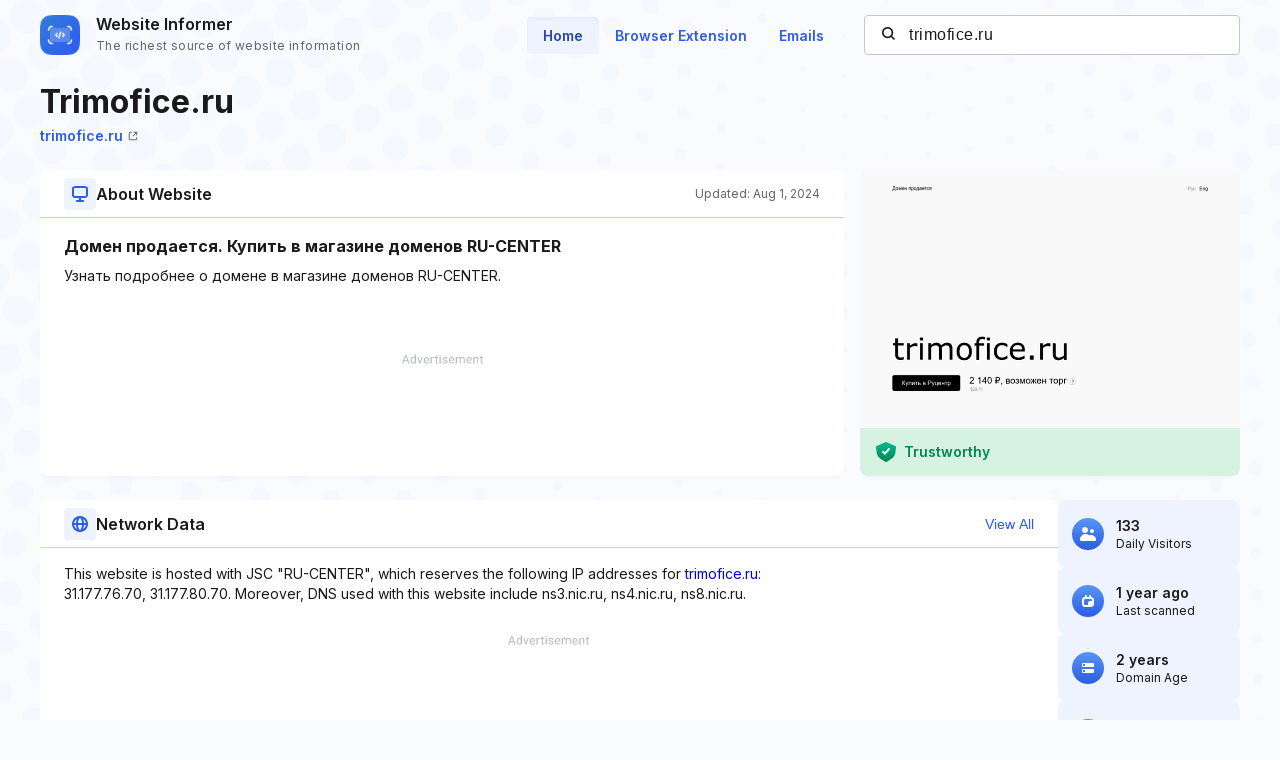

--- FILE ---
content_type: text/html; charset=utf-8
request_url: https://www.google.com/recaptcha/api2/aframe
body_size: 266
content:
<!DOCTYPE HTML><html><head><meta http-equiv="content-type" content="text/html; charset=UTF-8"></head><body><script nonce="raJr1KfHpRa4G5Vy9pc8gw">/** Anti-fraud and anti-abuse applications only. See google.com/recaptcha */ try{var clients={'sodar':'https://pagead2.googlesyndication.com/pagead/sodar?'};window.addEventListener("message",function(a){try{if(a.source===window.parent){var b=JSON.parse(a.data);var c=clients[b['id']];if(c){var d=document.createElement('img');d.src=c+b['params']+'&rc='+(localStorage.getItem("rc::a")?sessionStorage.getItem("rc::b"):"");window.document.body.appendChild(d);sessionStorage.setItem("rc::e",parseInt(sessionStorage.getItem("rc::e")||0)+1);localStorage.setItem("rc::h",'1766554512570');}}}catch(b){}});window.parent.postMessage("_grecaptcha_ready", "*");}catch(b){}</script></body></html>

--- FILE ---
content_type: application/javascript
request_url: https://assets.webinfcdn.net/redesign/dist/js/ajax-blocks.js?v=1.0
body_size: 638
content:
function showModal(modals) {
    for (let modal of modals) {
        modal.classList.remove('hidden');
    }

    document.body.classList.add('overflow');
}

function ajaxIpwhoisRawdata() {
    if (document.querySelectorAll('.ipwhois-ajax-info').length === 0) {
        return;
    }

    let url = '/default/sites/ipwhois/rawdata' + "?domain="+encodeURIComponent(domain)+"&h="+encodeURIComponent(hash);
    let xmlhttp;
    if (window.XMLHttpRequest) xmlhttp = new XMLHttpRequest();
    else xmlhttp = new ActiveXObject("Microsoft.XMLHTTP"); // code for IE6, IE5
    xmlhttp.open('GET', url, true);
    xmlhttp.onreadystatechange = function() {
        if (xmlhttp.readyState == 4 && xmlhttp.status == 200) {
            let data = JSON.parse(xmlhttp.responseText);
            if (data.content != 'undefined') {
                for (let ajaxInfoBlock of document.querySelectorAll('.ipwhois-ajax-info')) {
                    ajaxInfoBlock.innerHTML = data.content;
                }

                const ipWhoisBtns = document.querySelectorAll('.btn-ipwhois');
                const ipWhoisModals = document.querySelectorAll('.ipwhois-modal');
                for (let i = 0; i < ipWhoisBtns.length; i++) {
                    ipWhoisBtns[i].addEventListener('click', function () {
                        showModal(ipWhoisModals);
                    });
                }

                const closeModal = document.querySelectorAll('.ipwhois-modal .modal__close');
                closeModal.forEach(function (closeBtn) {
                    closeBtn.addEventListener('click', function () {
                        let modal = document.querySelectorAll('.body-overlay');
                        modal.forEach(function (item) {
                            item.classList.add('hidden');
                            document.body.classList.remove('overflow');
                        })
                    });
                });
            }
        }
    };
    xmlhttp.send(null);
}

function ajaxWhoisRawdata() {
    if (document.querySelectorAll('.whois-ajax-info').length === 0) {
        return;
    }

    let url = '/default/sites/whois/rawdata' + "?domain="+encodeURIComponent(domain)+"&h="+encodeURIComponent(hash);
    let xmlhttp;
    if (window.XMLHttpRequest) xmlhttp = new XMLHttpRequest();
    else xmlhttp = new ActiveXObject("Microsoft.XMLHTTP"); // code for IE6, IE5
    xmlhttp.open('GET', url, true);
    xmlhttp.onreadystatechange = function() {
        if (xmlhttp.readyState == 4 && xmlhttp.status == 200) {
            let data = JSON.parse(xmlhttp.responseText);
            if (data.content != 'undefined') {
                for (let ajaxInfoBlock of document.querySelectorAll('.whois-ajax-info')) {
                    ajaxInfoBlock.innerHTML = data.content;
                }

                const whoisBtns = document.querySelectorAll('.btn-whois');
                const whoisModals = document.querySelectorAll('.whois-modal');
                for (let i = 0; i < whoisBtns.length; i++) {
                    whoisBtns[i].addEventListener('click', function () {
                        showModal(whoisModals);
                    });
                }

                const closeModal = document.querySelectorAll('.whois-modal .modal__close');
                closeModal.forEach(function (closeBtn) {
                    closeBtn.addEventListener('click', function () {
                        let modal = document.querySelectorAll('.body-overlay');
                        modal.forEach(function (item) {
                            item.classList.add('hidden');
                            document.body.classList.remove('overflow');
                        })
                    });
                });
            }
        }
    };
    xmlhttp.send(null);
}

function initAjaxBlocks() {
    ajaxIpwhoisRawdata();
    ajaxWhoisRawdata();
}

if (document.readyState === 'interactive' || document.readyState === 'complete') {
    initAjaxBlocks();
} else {
    document.addEventListener('DOMContentLoaded', initAjaxBlocks);
}